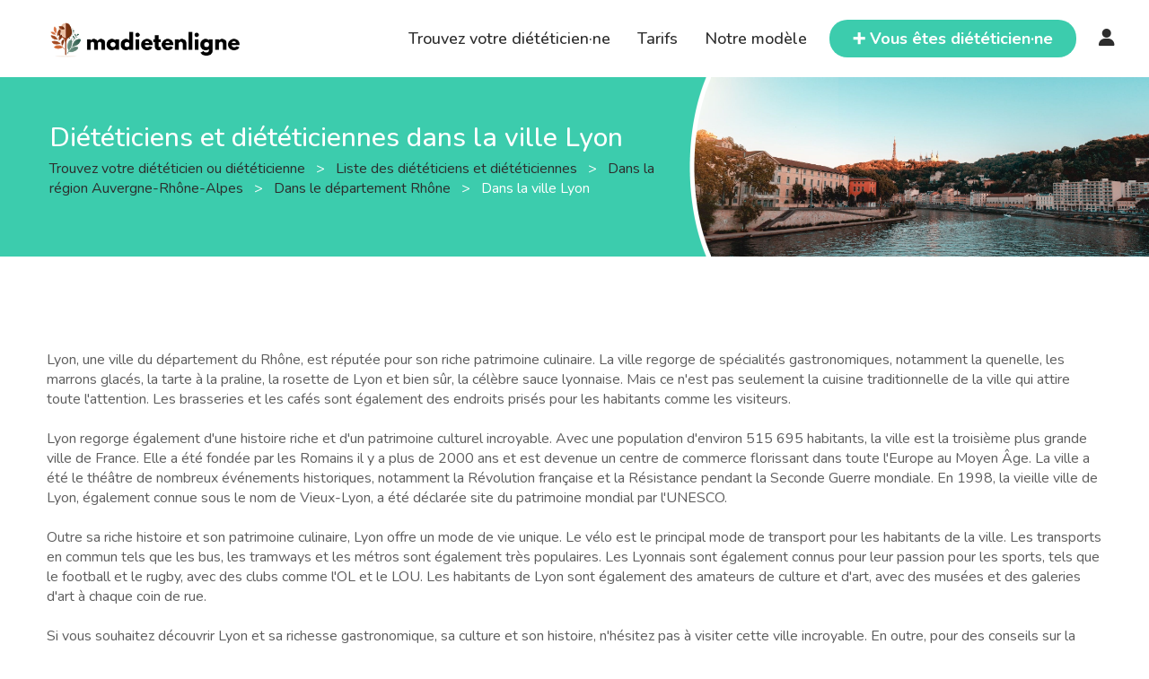

--- FILE ---
content_type: text/html; charset=UTF-8
request_url: https://www.madietenligne.fr/annuaire/villes/lyon
body_size: 8359
content:

<!doctype html>
<html lang="fr">

<head>
	<meta charset="utf-8" />
	<meta http-equiv="X-UA-Compatible" content="IE=edge" />
	<meta name="keywords" content="diététique en ligne,diététicien,diététicienne,diététique,nutrition,consultation,téléconsultation,rendez-vous" />
	<meta name="description" content="Trouvez un diététicien à Lyon et prenez rendez-vous en ligne pour une consultation au cabinet, en visio, ou à domicile." />
	<meta name="author" content="Eddy MONTUS" />
	<meta name="viewport" content="width=device-width, initial-scale=1, maximum-scale=5" />
		<title>Diététicien à Lyon : Prenez rendez-vous en ligne</title>

	<meta property="og:url" content="http://www.madietenligne.fr/annuaire/villes/lyon" />
	<meta property="og:title" content="Diététicien à Lyon : Prenez rendez-vous en ligne" />
	<meta property="og:description" content="Trouvez un diététicien à Lyon et prenez rendez-vous en ligne pour une consultation au cabinet, en visio, ou à domicile." />

			<meta property="og:type" content="website" />
		<meta property="og:image" content="https://www.madietenligne.fr/images/bg/header.png" />
	
	<link rel="apple-touch-icon" sizes="180x180" href="/apple-touch-icon.png" />
	<link rel="shortcut icon" type="image/x-icon" href="/favicon.ico" />
	<link rel="icon" type="image/png" sizes="32x32" href="/favicon-32x32.png" />
	<link rel="icon" type="image/png" sizes="16x16" href="/favicon-16x16.png" />
	<link rel="manifest" href="/site.webmanifest" />

	<!-- Canoncial -->
			<link rel="canonical" href="https://www.madietenligne.fr/annuaire/villes/lyon" />
	
	<!-- Fonts -->
	<link rel="preconnect" href="https://fonts.googleapis.com">
	<link rel="preconnect" href="https://fonts.gstatic.com" crossorigin>
	<link href="https://fonts.googleapis.com/css2?family=Nunito:ital,wght@0,200..1000;1,200..1000&display=swap" rel="stylesheet">
	<link rel="stylesheet" type="text/css" href="/node_modules/@fortawesome/fontawesome-free/css/all.min.css?v=6" />

	<link rel="stylesheet" href="https://cdn.jsdelivr.net/gh/orestbida/cookieconsent@3.1.0/dist/cookieconsent.css" />

	<!-- Style CSS -->
	<link rel="stylesheet" type="text/css" href="/node_modules/bootstrap/dist/css/bootstrap.min.css?v=6.0.7b" />

			<link rel="stylesheet" type="text/css" href="/css/card-list.min.css?v=6.0.7b" />
	
	<link rel="stylesheet" type="text/css" href="/css/style.min.css?v=6.0.7b" />
	<link rel="stylesheet" type="text/css" href="/css/responsive.min.css?v=6.0.7b" />
</head>

<body>
						<div id="wrapper">
						<header id="header" class="site-header">
								<div class="container-fluid">
					<div class="row align-items-center">
						<div class="col-1 d-lg-none p-0 align-center">
							<div class="site__menu">
								<a title="Menu Icon" href="#" class="site__menu__icon">
									<i class="fa-solid fa-bars"></i>
								</a>
								<div class="popup-background"></div>
								<div class="popup popup--left">
									<a title="Close" href="#" class="popup__close">
										<i class="fa-solid fa-xmark"></i>
									</a><!-- .popup__close -->
									<div class="popup__content">
										<div class="popup__destinations popup__box">
											<ul class="menu-arrow">
												<li>
													<a href="/annuaire" title="Trouvez votre diététicien·ne">Trouvez votre diététicien·ne</a>
												</li>
											</ul>
										</div>
										<div class="popup__menu popup__box">
											<ul class="menu-arrow">
												<li>
													<a href="javascript:;" onclick="window.linkAction(this); return false;" data-href="L3Rhcmlmcw==" title="Tarifs">Tarifs</a>
												</li>
											</ul>
										</div><!-- .popup__menu -->
										<div class="popup__destinations popup__box">
											<ul class="menu-arrow">
												<li>
													<a href="javascript:;" onclick="window.linkAction(this); return false;" data-href="L25vdHJlLW1vZGVsZQ==" title="Notre modèle">Notre modèle</a>
												</li>
											</ul>
										</div>
										<div class="popup__user popup__box open-form">
																							<a title="Connexion" href="javascript:;" class="open-login">Connexion</a>
																					</div><!-- .popup__user -->
									</div><!-- .popup__content -->
									<div class="popup__button popup__box">
										<a href="javascript:;" onclick="window.linkAction(this); return false;" data-href="L3Bybw==" title="Vous êtes diététicien·ne" class="btn">
											<span>➕ Vous êtes diététicien·ne ?</span>
										</a>
									</div><!-- .popup__button -->
								</div><!-- .popup -->
							</div><!-- .site__menu -->
						</div>
						<div class="col-10 col-lg-3">
							<div class="site site-brand">
								<div class="site__brand">
									<a title="Logo" href="/" class="site__brand__logo"><img src="/images/assets/logo.png" alt="Madietenligne"></a>
								</div><!-- .site__brand -->
							</div><!-- .site -->
						</div><!-- .col-md-6 -->
						<div class="col-1 col-lg-9 p-0">
							<div class="right-header align-right">
								<nav class="main-menu">
									<ul>
										<li>
											<a href="/annuaire" title="Trouvez votre diététicien·ne">Trouvez votre diététicien·ne</a>
										</li>
										<li>
											<a href="javascript:;" onclick="window.linkAction(this); return false;" data-href="L3Rhcmlmcw==" title="Tarifs">Tarifs</a>
										</li>
										<li>
											<a href="javascript:;" onclick="window.linkAction(this); return false;" data-href="L25vdHJlLW1vZGVsZQ==" title="Notre modèle">Notre modèle</a>
										</li>
									</ul>
								</nav>
								<div class="popup popup-form">
									<a title="Close" href="javascript:;" class="popup__close">
										<i class="fa-solid fa-xmark"></i>
									</a><!-- .popup__close -->
									<ul class="choose-form">
										<li class="nav-login active"><a title="Connexion" href="#login">Connexion</a></li>
										<li class="nav-reset"><a title="Mot de passe oublié" href="#reset">Mot de passe oublié</a></li>
									</ul>
									<div class="popup-content">
										<form method="post" action="/connexion" class="form-log form-content" id="login" >
																																	<input type="hidden" name="redirect" value="" />
											<div class="field-input">
												<input name="email" type="email" value="" placeholder="Email" required="required">
											</div>
											<div class="field-input">
												<input name="password" type="password" value="" placeholder="Mot de passe" required="required">
											</div>
											<a title="🧑‍⚕️ Diététicien·ne, je m’inscris ✌️" href="/pro">🧑‍⚕️ Diététicien·ne, je m’inscris ✌️</a>
											<input type="submit" name="submit" value="Connexion">
										</form>
										<form method="post" action="/mot-de-passe-oublie" class="form-sign form-content" id="reset"  style="display:none;">
																						<div class="field-input">
												<input name="email" type="email" value="" placeholder="Email" required="required">
											</div>
											<input type="submit" name="submit" value="Valider">
										</form>
									</div>
								</div><!-- .popup-form -->
								<div class="right-header__search">
									<a title="Search" href="javascript:;" class="search-open">
										🔍
									</a>
									<div class="site__search">
										<a title="Close" href="javascript:;" class="search__close">
											<i class="fa-solid fa-xmark"></i>
										</a><!-- .search__close -->
										<form action="/annuaire" class="site__search__form" method="GET">
											<div class="site__search__field">
												<span class="site__search__icon">
													🔍
												</span><!-- .site__search__icon -->
												<input class="site__search__input" id="city-mobile" type="text" name="city" placeholder="Ex : Paris, Bordeaux, ...">
											</div><!-- .search__input -->
										</form><!-- .search__form -->
									</div><!-- .site__search -->
								</div>
								<div class="right-header__button btn">
									<a href="javascript:;" onclick="window.linkAction(this); return false;" data-href="L3Bybw==" title="Vous êtes diététicien·ne">
										<span>➕ Vous êtes diététicien·ne</span>
									</a>
								</div><!-- .right-header__button -->
								<div class="main-menu">
																			<a title="Login" class="open-login" href="javascript:;"><i class="fa-solid fa-user" style="font-size:20px;"></i></a>
																	</div>
							</div><!-- .right-header -->
						</div><!-- .col-md-6 -->
					</div><!-- .row -->
				</div><!-- .container-fluid -->
				</header><!-- .site-header -->

													<main id="main" class="site-main padded-bottom">
																		
									<div class="page-title page-title--small page-title--blog align-left" >
            <div class="header-illustration" style="background-image:url('https://image.madietenligne.fr/images/villes/lyon.jpg')">
        </div>
    	<div class="container">
            <div class="page-title__content">
                                    <h1 class="page-title__name">Diététiciens et diététiciennes dans la ville Lyon</h1>
                                <p class="page-title__slogan d-none d-md-block">
                    <span>
                        <a href="/"><i class="ti ti-home"></i> Trouvez votre diététicien ou diététicienne </a>
                    </span>
                    <span>&nbsp; > &nbsp;</span>
                    <span>
                        <a href="/annuaire"><i class="ti ti-home"></i> Liste des diététiciens et diététiciennes </a>
                    </span>
                                                                        <span>&nbsp; > &nbsp;</span>
                            <span>
                                <a href="/annuaire/regions/auvergne-rhone-alpes"><i class="ti ti-home"></i> Dans la région Auvergne-Rhône-Alpes </a>
                            </span>
                                                <span>&nbsp; > &nbsp;</span>
                        <span>
                            <a href="/annuaire/departements/rhone"><i class="ti ti-home"></i> Dans le département Rhône </a>
                        </span>
                                        <span>&nbsp; > &nbsp;</span>
                                            <span><span>Dans la ville Lyon</span></span>
                                    </p>
            </div>
	</div>	
</div><!-- .page-title -->

<div class="container d-block d-md-none">
    <p class="page-title__slogan">
        <span>
            <a href="/"><i class="ti ti-home"></i> Trouvez votre diététicien ou diététicienne </a>
        </span>
        <span>&nbsp; > &nbsp;</span>
        <span>
            <a href="/annuaire"><i class="ti ti-home"></i> Liste des diététiciens et diététiciennes </a>
        </span>
                                    <span>&nbsp; > &nbsp;</span>
                <span>
                    <a href="/annuaire/regions/auvergne-rhone-alpes"><i class="ti ti-home"></i> Dans la région Auvergne-Rhône-Alpes </a>
                </span>
                        <span>&nbsp; > &nbsp;</span>
            <span>
                <a href="/annuaire/departements/rhone"><i class="ti ti-home"></i> Dans le département Rhône </a>
            </span>
                <span>&nbsp; > &nbsp;</span>
                    <span><span>Dans la ville Lyon</span></span>
            </p>
</div>

        <div class="container">
            <!-- row -->
            <div class="row">
                <div class="col-md-12 mb-3">
                    <!-- section title -->
                    <div class="section-title clearfix description">
                        <span data-nosnippet>
                            <p><br/><br/>Lyon, une ville du département du Rhône, est réputée pour son riche patrimoine culinaire. La ville regorge de spécialités gastronomiques, notamment la quenelle, les marrons glacés, la tarte à la praline, la rosette de Lyon et bien sûr, la célèbre sauce lyonnaise. Mais ce n'est pas seulement la cuisine traditionnelle de la ville qui attire toute l'attention. Les brasseries et les cafés sont également des endroits prisés pour les habitants comme les visiteurs. <br/><br/>Lyon regorge également d'une histoire riche et d'un patrimoine culturel incroyable. Avec une population d'environ 515 695 habitants, la ville est la troisième plus grande ville de France. Elle a été fondée par les Romains il y a plus de 2000 ans et est devenue un centre de commerce florissant dans toute l'Europe au Moyen Âge. La ville a été le théâtre de nombreux événements historiques, notamment la Révolution française et la Résistance pendant la Seconde Guerre mondiale. En 1998, la vieille ville de Lyon, également connue sous le nom de Vieux-Lyon, a été déclarée site du patrimoine mondial par l'UNESCO. <br/><br/>Outre sa riche histoire et son patrimoine culinaire, Lyon offre un mode de vie unique. Le vélo est le principal mode de transport pour les habitants de la ville. Les transports en commun tels que les bus, les tramways et les métros sont également très populaires. Les Lyonnais sont également connus pour leur passion pour les sports, tels que le football et le rugby, avec des clubs comme l'OL et le LOU. Les habitants de Lyon sont également des amateurs de culture et d'art, avec des musées et des galeries d'art à chaque coin de rue. <br/><br/>Si vous souhaitez découvrir Lyon et sa richesse gastronomique, sa culture et son histoire, n'hésitez pas à visiter cette ville incroyable. En outre, pour des conseils sur la nutrition et des astuces pour mener une vie saine et équilibrée, consultez nos diététiciens et diététiciennes qualifiés qui sont à votre disposition pour vous offrir des programmes de nutrition personnalisés. Trouvez votre diététicien de confiance dès maintenant pour débuter votre voyage vers une vie plus saine!</p>                        </span>
                    </div><!-- section title end -->
                </div>
            </div><!-- row end-->
                        <div class="row">
                                    <div class="col-md-12">
                        <div class="mt-4 mb-4">
                            <div class="content-tab">
                                <div class="content-inner active">
                                                                            <h2>Les diététiciens et diététiciennes dans la ville</h2>
                                                                    </div>
                            </div>
                        </div>
                    </div>
                                <div class="text-center mb-4">
                                            <a class="main-color fw-bold" href="/annuaire?city=lyon">Voir sur la carte 🗺️</a>
                                    </div>
                                    <div class="col-12 col-sm-6 col-lg-4 mb-3 feature-block" style="cursor:pointer" onclick="javascript:window.location='/annuaire/meriyem-petit'" data-r="" data-d="" data-c="Lyon">
                        <div class="inner-box">
                            <div class="image-box">
                                <figure class="image">
                                    <img class="img-fluid" data-src="https://image.madietenligne.fr/images/upload/69270d3113c2b.jpg?resize=fill:90" alt="Photo Meriyem Petit" loading="lazy">
                                </figure>
                            </div>
                            <div class="content">
                                <h3>Meriyem Petit</h3>
                                                                                                                                                                            <p><b>📍 Lyon</b></p>
                                                                                                    <p>Bonjour ! Passionnée par l'alimentation, j'ai choisi d'en faire mon métier pour accompagner chacun...</p>
                                <a class="btn btn-sm" href="/annuaire/meriyem-petit/reservation">Prendre rendez-vous</a>
                            </div>
                        </div>
                    </div>
                                    <div class="col-12 col-sm-6 col-lg-4 mb-3 feature-block" style="cursor:pointer" onclick="javascript:window.location='/annuaire/tiphaine-gaime-2'" data-r="" data-d="" data-c="Lyon">
                        <div class="inner-box">
                            <div class="image-box">
                                <figure class="image">
                                    <img class="img-fluid" data-src="https://image.madietenligne.fr/images/upload/65f845907217d.jpg?resize=fill:90" alt="Photo Tiphaine Gaime" loading="lazy">
                                </figure>
                            </div>
                            <div class="content">
                                <h3>Tiphaine Gaime</h3>
                                                                                                                                                                            <p><b>📍 Lyon</b></p>
                                                                                                    <p>Diététicienne nutritionniste diplômée d'état, je suis fascinée depuis mon plus jeune âge  par...</p>
                                <a class="btn btn-sm" href="/annuaire/tiphaine-gaime-2/reservation">Prendre rendez-vous</a>
                            </div>
                        </div>
                    </div>
                                    <div class="col-12 col-sm-6 col-lg-4 mb-3 feature-block" style="cursor:pointer" onclick="javascript:window.location='/annuaire/coline-girerd'" data-r="" data-d="" data-c="Lyon">
                        <div class="inner-box">
                            <div class="image-box">
                                <figure class="image">
                                    <img class="img-fluid" data-src="https://image.madietenligne.fr/images/upload/5f8713b92221f.jpg?resize=fill:90" alt="Photo Coline Girerd" loading="lazy">
                                </figure>
                            </div>
                            <div class="content">
                                <h3>Coline Girerd</h3>
                                                                                                                                                                            <p><b>📍 100 Rue des Fougères</b></p>
                                                                                                    <p>Diététicienne psycho-nutritionniste, j’ai très vite compris que l’alimentation ne se résume ...</p>
                                <a class="btn btn-sm" href="/annuaire/coline-girerd/reservation">Prendre rendez-vous</a>
                            </div>
                        </div>
                    </div>
                                    <div class="col-12 col-sm-6 col-lg-4 mb-3 feature-block" style="cursor:pointer" onclick="javascript:window.location='/annuaire/coline-girerd'" data-r="" data-d="" data-c="Lyon">
                        <div class="inner-box">
                            <div class="image-box">
                                <figure class="image">
                                    <img class="img-fluid" data-src="https://image.madietenligne.fr/images/upload/5f8713b92221f.jpg?resize=fill:90" alt="Photo Coline Girerd" loading="lazy">
                                </figure>
                            </div>
                            <div class="content">
                                <h3>Coline Girerd</h3>
                                                                                                                                                                            <p><b>📍 137 Rue Joliot-Curie</b></p>
                                                                                                    <p>Diététicienne psycho-nutritionniste, j’ai très vite compris que l’alimentation ne se résume ...</p>
                                <a class="btn btn-sm" href="/annuaire/coline-girerd/reservation">Prendre rendez-vous</a>
                            </div>
                        </div>
                    </div>
                                    <div class="col-12 col-sm-6 col-lg-4 mb-3 feature-block" style="cursor:pointer" onclick="javascript:window.location='/annuaire/francoise-debuy'" data-r="" data-d="" data-c="Lyon">
                        <div class="inner-box">
                            <div class="image-box">
                                <figure class="image">
                                    <img class="img-fluid" data-src="https://image.madietenligne.fr/images/upload/644f9e044b862.jpg?resize=fill:90" alt="Photo Françoise Debuy" loading="lazy">
                                </figure>
                            </div>
                            <div class="content">
                                <h3>Françoise Debuy</h3>
                                                                                                                                                                            <p><b>📍 155 Boulevard Stalingrad</b></p>
                                                                                                    <p>Diététicienne à la Clinique du Parc à Lyon 6 et en visio, je vous accompagne avec bienveillance ...</p>
                                <a class="btn btn-sm" href="/annuaire/francoise-debuy/reservation">Prendre rendez-vous</a>
                            </div>
                        </div>
                    </div>
                                    <div class="col-12 col-sm-6 col-lg-4 mb-3 feature-block" style="cursor:pointer" onclick="javascript:window.location='/annuaire/johanna-riffard'" data-r="" data-d="" data-c="Lyon">
                        <div class="inner-box">
                            <div class="image-box">
                                <figure class="image">
                                    <img class="img-fluid" data-src="https://image.madietenligne.fr/images/upload/5ffcb477d29ec.jpg?resize=fill:90" alt="Photo Johanna Riffard" loading="lazy">
                                </figure>
                            </div>
                            <div class="content">
                                <h3>Johanna Riffard</h3>
                                                                                                                                                                            <p><b>📍 Lyon</b></p>
                                                                                                    <p>Jeune diététicienne agréée, professionnelle passionnée de santé, nutrition et de la vie.Spéci...</p>
                                <a class="btn btn-sm" href="/annuaire/johanna-riffard/reservation">Prendre rendez-vous</a>
                            </div>
                        </div>
                    </div>
                                    <div class="col-12 col-sm-6 col-lg-4 mb-3 feature-block" style="cursor:pointer" onclick="javascript:window.location='/annuaire/honorine-aglah'" data-r="" data-d="" data-c="Lyon">
                        <div class="inner-box">
                            <div class="image-box">
                                <figure class="image">
                                    <img class="img-fluid" data-src="https://image.madietenligne.fr/images/upload/642c53b96126a.jpg?resize=fill:90" alt="Photo Honorine Aglah" loading="lazy">
                                </figure>
                            </div>
                            <div class="content">
                                <h3>Honorine Aglah</h3>
                                                                                                                                                                            <p><b>📍 Lyon</b></p>
                                                                                                    <p>Passionnée par la nutrition et le coaching, j'accompagne les femme et les hommes qui cherchent à p...</p>
                                <a class="btn btn-sm" href="/annuaire/honorine-aglah/reservation">Prendre rendez-vous</a>
                            </div>
                        </div>
                    </div>
                                    <div class="col-12 col-sm-6 col-lg-4 mb-3 feature-block" style="cursor:pointer" onclick="javascript:window.location='/annuaire/ezgi-denizhan'" data-r="" data-d="" data-c="Lyon">
                        <div class="inner-box">
                            <div class="image-box">
                                <figure class="image">
                                    <img class="img-fluid" data-src="https://image.madietenligne.fr/images/woman-3.png?resize=fill:90" alt="Photo Ezgi Denizhan" loading="lazy">
                                </figure>
                            </div>
                            <div class="content">
                                <h3>Ezgi Denizhan</h3>
                                                                                                                                                                            <p><b>📍 Lyon</b></p>
                                                                                                    <p></p>
                                <a class="btn btn-sm" href="/annuaire/ezgi-denizhan/reservation">Prendre rendez-vous</a>
                            </div>
                        </div>
                    </div>
                                    <div class="col-12 col-sm-6 col-lg-4 mb-3 feature-block" style="cursor:pointer" onclick="javascript:window.location='/annuaire/acsa-lacroix'" data-r="" data-d="" data-c="Lyon">
                        <div class="inner-box">
                            <div class="image-box">
                                <figure class="image">
                                    <img class="img-fluid" data-src="https://image.madietenligne.fr/images/woman-1.png?resize=fill:90" alt="Photo Acsa Lacroix" loading="lazy">
                                </figure>
                            </div>
                            <div class="content">
                                <h3>Acsa Lacroix</h3>
                                                                                                                                                                            <p><b>📍 Lyon</b></p>
                                                                                                    <p></p>
                                <a class="btn btn-sm" href="/annuaire/acsa-lacroix/reservation">Prendre rendez-vous</a>
                            </div>
                        </div>
                    </div>
                                    <div class="col-12 col-sm-6 col-lg-4 mb-3 feature-block" style="cursor:pointer" onclick="javascript:window.location='/annuaire/nicolas-ginot'" data-r="" data-d="" data-c="Lyon">
                        <div class="inner-box">
                            <div class="image-box">
                                <figure class="image">
                                    <img class="img-fluid" data-src="https://image.madietenligne.fr/images/man-1.png?resize=fill:90" alt="Photo Nicolas Ginot" loading="lazy">
                                </figure>
                            </div>
                            <div class="content">
                                <h3>Nicolas Ginot</h3>
                                                                                                                                                                            <p><b>📍 Lyon</b></p>
                                                                                                    <p></p>
                                <a class="btn btn-sm" href="/annuaire/nicolas-ginot/reservation">Prendre rendez-vous</a>
                            </div>
                        </div>
                    </div>
                                    <div class="col-12 col-sm-6 col-lg-4 mb-3 feature-block" style="cursor:pointer" onclick="javascript:window.location='/annuaire/jennifer-badet'" data-r="" data-d="" data-c="Lyon">
                        <div class="inner-box">
                            <div class="image-box">
                                <figure class="image">
                                    <img class="img-fluid" data-src="https://image.madietenligne.fr/images/woman-4.png?resize=fill:90" alt="Photo Jennifer Badet" loading="lazy">
                                </figure>
                            </div>
                            <div class="content">
                                <h3>Jennifer Badet</h3>
                                                                                                                                                                            <p><b>📍 Lyon</b></p>
                                                                                                    <p></p>
                                <a class="btn btn-sm" href="/annuaire/jennifer-badet/reservation">Prendre rendez-vous</a>
                            </div>
                        </div>
                    </div>
                                    <div class="col-12 col-sm-6 col-lg-4 mb-3 feature-block" style="cursor:pointer" onclick="javascript:window.location='/annuaire/catherine-viney'" data-r="" data-d="" data-c="Lyon">
                        <div class="inner-box">
                            <div class="image-box">
                                <figure class="image">
                                    <img class="img-fluid" data-src="https://image.madietenligne.fr/images/woman-1.png?resize=fill:90" alt="Photo Catherine Viney" loading="lazy">
                                </figure>
                            </div>
                            <div class="content">
                                <h3>Catherine Viney</h3>
                                                                                                                                                                            <p><b>📍 Lyon</b></p>
                                                                                                    <p></p>
                                <a class="btn btn-sm" href="/annuaire/catherine-viney/reservation">Prendre rendez-vous</a>
                            </div>
                        </div>
                    </div>
                                    <div class="col-12 col-sm-6 col-lg-4 mb-3 feature-block" style="cursor:pointer" onclick="javascript:window.location='/annuaire/alice-rode'" data-r="" data-d="" data-c="Lyon">
                        <div class="inner-box">
                            <div class="image-box">
                                <figure class="image">
                                    <img class="img-fluid" data-src="https://image.madietenligne.fr/images/upload/643d6141b8564.jpg?resize=fill:90" alt="Photo Alice  Rode" loading="lazy">
                                </figure>
                            </div>
                            <div class="content">
                                <h3>Alice  Rode</h3>
                                                                                                                                                                            <p><b>📍 16 Rue du Garet</b></p>
                                                                                                    <p>Spécialisée en périnatalité et pédiatrie, j'accompagne les bébés, les enfants et les parents ...</p>
                                <a class="btn btn-sm" href="/annuaire/alice-rode/reservation">Prendre rendez-vous</a>
                            </div>
                        </div>
                    </div>
                                    <div class="col-12 col-sm-6 col-lg-4 mb-3 feature-block" style="cursor:pointer" onclick="javascript:window.location='/annuaire/mathilde-meny'" data-r="" data-d="" data-c="Lyon">
                        <div class="inner-box">
                            <div class="image-box">
                                <figure class="image">
                                    <img class="img-fluid" data-src="https://image.madietenligne.fr/images/upload/5f85911616abb.jpg?resize=fill:90" alt="Photo Mathilde Meny" loading="lazy">
                                </figure>
                            </div>
                            <div class="content">
                                <h3>Mathilde Meny</h3>
                                                                                                                                                                            <p><b>📍 8 Rue Transversale</b></p>
                                                                                                    <p>Je m'appelle Mathilde MENY et je suis diététicienne nutritionniste. Passionnée de nutrition, dié...</p>
                                <a class="btn btn-sm" href="/annuaire/mathilde-meny/reservation">Prendre rendez-vous</a>
                            </div>
                        </div>
                    </div>
                                    <div class="col-12 col-sm-6 col-lg-4 mb-3 feature-block" style="cursor:pointer" onclick="javascript:window.location='/annuaire/maeva-viennet'" data-r="" data-d="" data-c="Lyon">
                        <div class="inner-box">
                            <div class="image-box">
                                <figure class="image">
                                    <img class="img-fluid" data-src="https://image.madietenligne.fr/images/upload/627a7452a7171.jpg?resize=fill:90" alt="Photo Maëva Viennet" loading="lazy">
                                </figure>
                            </div>
                            <div class="content">
                                <h3>Maëva Viennet</h3>
                                                                                                                                                                            <p><b>📍 Lyon</b></p>
                                                                                                    <p>Bonjour ! Je suis diététicienne fraîchement diplomée et en poursuite d'études pour encore mieux...</p>
                                <a class="btn btn-sm" href="/annuaire/maeva-viennet/reservation">Prendre rendez-vous</a>
                            </div>
                        </div>
                    </div>
                                    <div class="col-12 col-sm-6 col-lg-4 mb-3 feature-block" style="cursor:pointer" onclick="javascript:window.location='/annuaire/anne-marie-goldenberg'" data-r="" data-d="" data-c="Lyon">
                        <div class="inner-box">
                            <div class="image-box">
                                <figure class="image">
                                    <img class="img-fluid" data-src="https://image.madietenligne.fr/images/upload/64d341b1597b2.jpg?resize=fill:90" alt="Photo Anne-marie Goldenberg" loading="lazy">
                                </figure>
                            </div>
                            <div class="content">
                                <h3>Anne-marie Goldenberg</h3>
                                                                                                                                                                            <p><b>📍 33 Rue de la République</b></p>
                                                                                                    <p>Bonjour et bienvenue ! Pour retrouver le plaisir de manger et recréer une relation saine, équilibr...</p>
                                <a class="btn btn-sm" href="/annuaire/anne-marie-goldenberg/reservation">Prendre rendez-vous</a>
                            </div>
                        </div>
                    </div>
                                    <div class="col-12 col-sm-6 col-lg-4 mb-3 feature-block" style="cursor:pointer" onclick="javascript:window.location='/annuaire/laurine-verhaeghe'" data-r="" data-d="" data-c="Lyon">
                        <div class="inner-box">
                            <div class="image-box">
                                <figure class="image">
                                    <img class="img-fluid" data-src="https://image.madietenligne.fr/images/upload/5f880e84ba8e4.jpg?resize=fill:90" alt="Photo Laurine Verhaeghe" loading="lazy">
                                </figure>
                            </div>
                            <div class="content">
                                <h3>Laurine Verhaeghe</h3>
                                                                                                                                                                            <p><b>📍 Lyon</b></p>
                                                                                                    <p>Diététicienne - Nutritionniste diplômée d’état, je suis également experte en nutrition sport...</p>
                                <a class="btn btn-sm" href="/annuaire/laurine-verhaeghe/reservation">Prendre rendez-vous</a>
                            </div>
                        </div>
                    </div>
                                    <div class="col-12 col-sm-6 col-lg-4 mb-3 feature-block" style="cursor:pointer" onclick="javascript:window.location='/annuaire/stephane-charignon'" data-r="" data-d="" data-c="Lyon">
                        <div class="inner-box">
                            <div class="image-box">
                                <figure class="image">
                                    <img class="img-fluid" data-src="https://image.madietenligne.fr/images/man-4.png?resize=fill:90" alt="Photo Stephane Charignon" loading="lazy">
                                </figure>
                            </div>
                            <div class="content">
                                <h3>Stephane Charignon</h3>
                                                                                                                                                                            <p><b>📍 22 Rue de la Bannière</b></p>
                                                                                                    <p>Diététicien en ligne...</p>
                                <a class="btn btn-sm" href="/annuaire/stephane-charignon/reservation">Prendre rendez-vous</a>
                            </div>
                        </div>
                    </div>
                                    <div class="col-12 col-sm-6 col-lg-4 mb-3 feature-block" style="cursor:pointer" onclick="javascript:window.location='/annuaire/elisabeth-de-araujo'" data-r="" data-d="" data-c="Lyon">
                        <div class="inner-box">
                            <div class="image-box">
                                <figure class="image">
                                    <img class="img-fluid" data-src="https://image.madietenligne.fr/images/woman-4.png?resize=fill:90" alt="Photo Elisabeth De Araujo" loading="lazy">
                                </figure>
                            </div>
                            <div class="content">
                                <h3>Elisabeth De Araujo</h3>
                                                                                                                                                                            <p><b>📍 Lyon</b></p>
                                                                                                    <p></p>
                                <a class="btn btn-sm" href="/annuaire/elisabeth-de-araujo/reservation">Prendre rendez-vous</a>
                            </div>
                        </div>
                    </div>
                                    <div class="col-12 col-sm-6 col-lg-4 mb-3 feature-block" style="cursor:pointer" onclick="javascript:window.location='/annuaire/solene-geoffroy'" data-r="" data-d="" data-c="Lyon">
                        <div class="inner-box">
                            <div class="image-box">
                                <figure class="image">
                                    <img class="img-fluid" data-src="https://image.madietenligne.fr/images/upload/5fbb742808ad6.jpg?resize=fill:90" alt="Photo Solène Geoffroy" loading="lazy">
                                </figure>
                            </div>
                            <div class="content">
                                <h3>Solène Geoffroy</h3>
                                                                                                                                                                            <p><b>📍 241 Cours Lafayette</b></p>
                                                                                                    <p>Passionnée de cuisine depuis petite, j'ai décidé d'allier cette activité au conseil, à travers ...</p>
                                <a class="btn btn-sm" href="/annuaire/solene-geoffroy/reservation">Prendre rendez-vous</a>
                            </div>
                        </div>
                    </div>
                                    <div class="col-12 col-sm-6 col-lg-4 mb-3 feature-block" style="cursor:pointer" onclick="javascript:window.location='/annuaire/charlene-reyes'" data-r="" data-d="" data-c="Lyon">
                        <div class="inner-box">
                            <div class="image-box">
                                <figure class="image">
                                    <img class="img-fluid" data-src="https://image.madietenligne.fr/images/upload/5ff601b5a194e.jpg?resize=fill:90" alt="Photo Charlène Reyes" loading="lazy">
                                </figure>
                            </div>
                            <div class="content">
                                <h3>Charlène Reyes</h3>
                                                                                                                                                                            <p><b>📍 163 Rue Duguesclin</b></p>
                                                                                                    <p>Charlène Reyes, 30 ans, lyonnaise depuis toujours et diététicienne depuis 2012 !Ma pratique consi...</p>
                                <a class="btn btn-sm" href="/annuaire/charlene-reyes/reservation">Prendre rendez-vous</a>
                            </div>
                        </div>
                    </div>
                                    <div class="col-12 col-sm-6 col-lg-4 mb-3 feature-block" style="cursor:pointer" onclick="javascript:window.location='/annuaire/celine-chabanne'" data-r="" data-d="" data-c="Lyon">
                        <div class="inner-box">
                            <div class="image-box">
                                <figure class="image">
                                    <img class="img-fluid" data-src="https://image.madietenligne.fr/images/upload/5f9933f55bd12.jpg?resize=fill:90" alt="Photo Celine Chabanne" loading="lazy">
                                </figure>
                            </div>
                            <div class="content">
                                <h3>Celine Chabanne</h3>
                                                                                                                                                                            <p><b>📍 40 Rue Duquesne</b></p>
                                                                                                    <p>Retrouvez vitalité, santé et minceur ! Vous atteindrez vos objectifs, avec sérénité, en donnant...</p>
                                <a class="btn btn-sm" href="/annuaire/celine-chabanne/reservation">Prendre rendez-vous</a>
                            </div>
                        </div>
                    </div>
                                    <div class="col-12 col-sm-6 col-lg-4 mb-3 feature-block" style="cursor:pointer" onclick="javascript:window.location='/annuaire/melyssa-chedri'" data-r="" data-d="" data-c="Lyon">
                        <div class="inner-box">
                            <div class="image-box">
                                <figure class="image">
                                    <img class="img-fluid" data-src="https://image.madietenligne.fr/images/upload/64941748ec52d.jpg?resize=fill:90" alt="Photo Melyssa Chedri" loading="lazy">
                                </figure>
                            </div>
                            <div class="content">
                                <h3>Melyssa Chedri</h3>
                                                                                                                                                                            <p><b>📍 28 Cours Albert Thomas</b></p>
                                                                                                    <p>Le cabinet ne reçoit plus de nouveaux patients. ...</p>
                                <a class="btn btn-sm" href="/annuaire/melyssa-chedri/reservation">Prendre rendez-vous</a>
                            </div>
                        </div>
                    </div>
                                    <div class="col-12 col-sm-6 col-lg-4 mb-3 feature-block" style="cursor:pointer" onclick="javascript:window.location='/annuaire/jeremy-hermann'" data-r="" data-d="" data-c="Lyon">
                        <div class="inner-box">
                            <div class="image-box">
                                <figure class="image">
                                    <img class="img-fluid" data-src="https://image.madietenligne.fr/images/man-4.png?resize=fill:90" alt="Photo Jérémy  Hermann" loading="lazy">
                                </figure>
                            </div>
                            <div class="content">
                                <h3>Jérémy  Hermann</h3>
                                                                                                                                                                            <p><b>📍 8 Rue Germain</b></p>
                                                                                                    <p></p>
                                <a class="btn btn-sm" href="/annuaire/jeremy-hermann/reservation">Prendre rendez-vous</a>
                            </div>
                        </div>
                    </div>
                                    <div class="col-12 col-sm-6 col-lg-4 mb-3 feature-block" style="cursor:pointer" onclick="javascript:window.location='/annuaire/tiphaine-gaime'" data-r="" data-d="" data-c="Lyon">
                        <div class="inner-box">
                            <div class="image-box">
                                <figure class="image">
                                    <img class="img-fluid" data-src="https://image.madietenligne.fr/images/woman-3.png?resize=fill:90" alt="Photo Tiphaine Gaime" loading="lazy">
                                </figure>
                            </div>
                            <div class="content">
                                <h3>Tiphaine Gaime</h3>
                                                                                                                                                                            <p><b>📍 Lyon</b></p>
                                                                                                    <p></p>
                                <a class="btn btn-sm" href="/annuaire/tiphaine-gaime/reservation">Prendre rendez-vous</a>
                            </div>
                        </div>
                    </div>
                                            </div><!-- row end -->
            <div class="row"><!-- row -->
                <div class="col-lg-12 mt-5 text-center">
                    <a href="/annuaire" class="btn">Voir tous nos diététicien·ne·s</a>
                </div>
            </div><!-- row end -->
        </div>
    </div>									</main>

																			<footer id="footer" class="footer">
											<div class="container">
																									<div class="footer__top">
														<div class="row">
															<div class="col-lg-12">
																<p>
																																			Retouvez d'autres diététicien·ne·s dans la ville de Lyon spécialisé·e·s en
																																	</p>
																<p>
																	<a href="/annuaire/villes/lyon/selectivite-alimentaire-chez-l-enfant">Sélectivité alimentaire chez l'enfant (Neophobie)</a> / <a href="/annuaire/villes/lyon/addictions">Addictions</a> / <a href="/annuaire/villes/lyon/alimentation-en-pleine-conscience">Alimentation en pleine conscience</a> / <a href="/annuaire/villes/lyon/alimentation-et-cancer">Alimentation et cancer</a> / <a href="/annuaire/villes/lyon/alimentation-intuitive">Alimentation Intuitive</a> / <a href="/annuaire/villes/lyon/alimentation-vegetalienne-vegan">Alimentation végétalienne (vegan)</a> / <a href="/annuaire/villes/lyon/alimentation-vegetarienne">Alimentation végétarienne</a> / <a href="/annuaire/villes/lyon/allaitement">Allaitement</a> / <a href="/annuaire/villes/lyon/allergies-intolerances-alimentaires">Allergies / Intolérances alimentaires</a> / <a href="/annuaire/villes/lyon/chirurgie-bariatrique">Chirurgie bariatrique</a> / <a href="/annuaire/villes/lyon/confort-digestif">Confort digestif (ballonnements, troubles du transit, ...)</a> / <a href="/annuaire/villes/lyon/denutrition">Dénutrition</a> / <a href="/annuaire/villes/lyon/diabete">Diabète (de type 1 DID, de type 2 DNID, gestationnel)</a> / <a href="/annuaire/villes/lyon/diversification-menee-par-l-enfant-dme">Diversification menée par l'enfant (DME)</a> / <a href="/annuaire/villes/lyon/endometriose">Endométriose</a> / <a href="/annuaire/villes/lyon/grossesse">Grossesse</a> / <a href="/annuaire/villes/lyon/horaires-decales">Horaires décalés</a> / <a href="/annuaire/villes/lyon/maladie-coeliaque">Maladie cœliaque</a> / <a href="/annuaire/villes/lyon/maladies-cardio-vasculaires">Maladies cardio-vasculaires (hypercholestérolémie, hypertension artérielle, hypertriglycéridémie, ...)</a> / <a href="/annuaire/villes/lyon/maladies-renales">Maladies rénales</a> / <a href="/annuaire/villes/lyon/micronutrition">Micronutrition</a> / <a href="/annuaire/villes/lyon/nutrition-du-sportif">Nutrition du sportif</a> / <a href="/annuaire/villes/lyon/pediatrique">Pédiatrique</a> / <a href="/annuaire/villes/lyon/personnes-agees">Personnes âgées</a> / <a href="/annuaire/villes/lyon/perte-de-poids">Perte de poids</a> / <a href="/annuaire/villes/lyon/prise-de-poids">Prise de poids</a> / <a href="/annuaire/villes/lyon/psychonutrition">Psychonutrition</a> / <a href="/annuaire/villes/lyon/reequilibrage-alimentaire">Rééquilibrage alimentaire</a> / <a href="/annuaire/villes/lyon/regime-pauvre-en-fodmap">Régime pauvre en FODMAP</a> / <a href="/annuaire/villes/lyon/suivi-post-operatoire">Suivi post opératoire</a> / <a href="/annuaire/villes/lyon/surpoids-obesite">Surpoids / Obésité</a> / <a href="/annuaire/villes/lyon/troubles-de-l-oralite-chez-l-enfant">Troubles de l'oralité chez l'enfant</a> / <a href="/annuaire/villes/lyon/troubles-digestifs">Troubles digestifs (reflux gastro-oesophagien RGO, pancréatite, syndrome de l'intestin irritable, ...)</a> / <a href="/annuaire/villes/lyon/troubles-du-comportement-alimentaire">Troubles du comportement alimentaire (TCA)</a> / <a href="/annuaire/villes/lyon/troubles-hormonaux">Troubles hormonaux</a> / <a href="/annuaire/villes/lyon/microbiote">Microbiote</a>																</p>
															</div>
														</div>
													</div>
																						<div class="footer__bottom">
											<p class="footer__bottom__copyright">
												Copyright © 2020 - 2026&nbsp;<a href="javascript:;" onclick="window.linkAction(this); return false;" data-href="Lw==">Madietenligne</a> ~ Fait avec ❤️ par Eddy. Tous droits réservés.
												<a href="javascript:;" onclick="window.linkAction(this); return false;" data-href="L29wZW4tc3RhcnR1cCN2ZXJzaW9u">v6.0.7b</a>
											</p>
										</div><!-- .top-footer -->
	</div><!-- .container -->
	</footer><!-- site-footer -->
</div><!-- #wrapper -->

<script type="module" src="/js/cookieconsent-config.js?v=6.0.7b"></script>

<!-- Sentry -->
<script type="text/plain" data-cookiecategory="analytics" src="https://js.sentry-cdn.com/0afb4fb75536b705b369c86830d1d744.min.js" crossorigin="anonymous"></script>
<script>
	window.sentryOnLoad = function() {
		Sentry.init({
			environment: 'prod',
			release: 'front-6.0.7b',
			ignoreErrors: [
				'Event `ErrorEvent` captured as exception with message `Script error.`',
				'is a read-only and non-configurable',
				'Can\'t find variable: gmo'
			]
		})
	}
</script>

<!-- jQuery -->
<script src="/node_modules/jquery/dist/jquery.min.js?v=6.0.7b"></script>
<script src="/node_modules/jquery-ui-dist/jquery-ui.min.js?v=6.0.7b"></script>
<script src="/node_modules/bootstrap/dist/js/bootstrap.bundle.min.js?v=6.0.7b"></script>

<!-- orther script -->
<script>
	var currentPage = 'card-list'
</script>
<script src="/js/main.min.js?v=6.0.7b"></script>

	<script src="/js/card-filter.min.js?v=6.0.7b"></script>

	<!-- Matomo -->
	<script>
		var _paq = window._paq = window._paq || [];
		/* tracker methods like "setCustomDimension" should be called before "trackPageView" */
		_paq.push(['trackPageView']);
		_paq.push(['enableLinkTracking']);
		(function() {
			var u = "//matomo.madietenligne.fr/";
			_paq.push(['setTrackerUrl', u + 'matomo.php']);
			_paq.push(['setSiteId', '1']);
			var d = document,
				g = d.createElement('script'),
				s = d.getElementsByTagName('script')[0];
			g.async = true;
			g.src = u + 'matomo.js';
			s.parentNode.insertBefore(g, s);
		})();
	</script>
	<!-- End Matomo Code -->
</body>

</html>


--- FILE ---
content_type: text/css
request_url: https://www.madietenligne.fr/css/card-list.min.css?v=6.0.7b
body_size: 606
content:
.section-title.description{font-size:16px}.feature-block{position:relative;margin-bottom:20px}.feature-block .inner-box{position:relative;padding:10px 10px;display:-webkit-box;display:flex;background:#fff;width:100%;align-items:center;border-radius:10px;min-height:110px;box-shadow:0 1px 4px rgba(0,0,0,.1);height:100%}.feature-block .image-box{position:relative}.feature-block .image-box .image{height:90px;width:100px;margin-bottom:0;border-radius:10px;overflow:hidden}.feature-block .image-box .image img{height:100%;-o-object-fit:cover;object-fit:cover}.feature-block .content{position:relative;width:100%}.feature-block .content p{font-size:14px}.feature-block .content a{white-space:normal;height:inherit!important}.feature-block .rating{position:relative;font-size:14px;line-height:1em;color:#5c6770}.feature-block .fa{font-size:11px;color:#9dca00}.feature-block .title{margin-left:3px}.feature-block h3{position:relative;font-size:16px!important;line-height:1.2em;color:#1b2032;font-weight:600;margin-bottom:3px}.feature-block h3 a{display:-webkit-box;display:flex;-webkit-box-align:center;align-items:center;color:#1b2032;-webkit-transition:all .3s ease;transition:all .3s ease}.feature-block h3 a:hover{color:#9dca00}.feature-block h3 .icon{margin-left:10px}.feature-block .text{position:relative;margin-bottom:10px}.feature-block .info{position:relative;margin-bottom:3px;padding:0}.feature-block .info li{position:relative;color:#5c6770;margin-right:15px;font-size:14px;line-height:24px}.feature-block .info li span{margin-right:5px}.city-list{text-align:justify}.city-list .show-more{margin:1em 0;width:100%;text-align:center}input[name=search]{border:2px solid #3cccad}

--- FILE ---
content_type: text/javascript
request_url: https://www.madietenligne.fr/js/card-filter.min.js?v=6.0.7b
body_size: 268
content:
"use strict";function normalize(e){return e?e.trim().toLowerCase().normalize("NFD").replace(/[\u0300-\u036f]/g,""):""}(function(e){var a=e('[name="search"]');a&&a.keyup(function(a){var r=normalize(a.currentTarget.value);e(".feature-block").each(function(a,n){var t=e(n);normalize(t.data("r")).indexOf(r)>-1||normalize(t.data("d")).indexOf(r)>-1||normalize(t.data("c")).indexOf(r)>-1?t.fadeIn():t.fadeOut()})})})(jQuery);